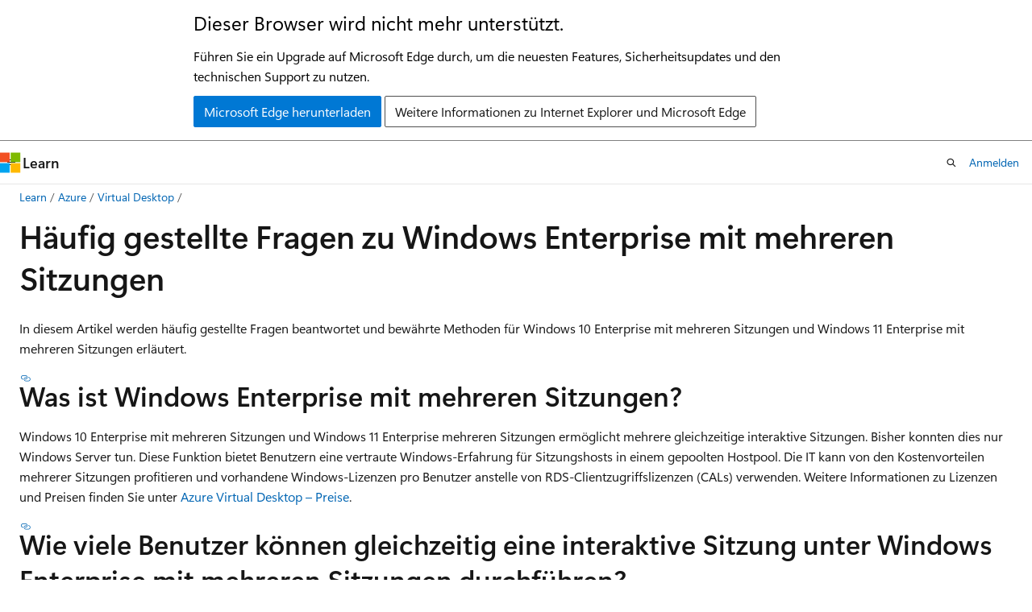

--- FILE ---
content_type: text/html
request_url: https://learn.microsoft.com/de-de/azure/virtual-desktop/windows-multisession-faq
body_size: 81684
content:
 <!DOCTYPE html>
		<html
			class="layout layout-holy-grail   show-table-of-contents faq show-breadcrumb default-focus"
			lang="de-de"
			dir="ltr"
			data-authenticated="false"
			data-auth-status-determined="false"
			data-target="docs"
			x-ms-format-detection="none"
		>
			
		<head>
			<title>Häufig gestellte Fragen zu Windows Enterprise mit mehreren Sitzungen – Azure | Microsoft Learn</title>
			<meta charset="utf-8" />
			<meta name="viewport" content="width=device-width, initial-scale=1.0" />
			<meta name="color-scheme" content="light dark" />

			<meta name="description" content="Häufig gestellte Fragen und bewährte Methoden für die Verwendung von Windows Enterprise mit mehreren Sitzungen für Azure Virtual Desktop." />
			<link rel="canonical" href="https://learn.microsoft.com/de-de/azure/virtual-desktop/windows-multisession-faq" /> 

			<!-- Non-customizable open graph and sharing-related metadata -->
			<meta name="twitter:card" content="summary_large_image" />
			<meta name="twitter:site" content="@MicrosoftLearn" />
			<meta property="og:type" content="website" />
			<meta property="og:image:alt" content="Microsoft Learn" />
			<meta property="og:image" content="https://learn.microsoft.com/en-us/media/open-graph-image.png" />
			<!-- Page specific open graph and sharing-related metadata -->
			<meta property="og:title" content="Häufig gestellte Fragen zu Windows Enterprise mit mehreren Sitzungen – Azure" />
			<meta property="og:url" content="https://learn.microsoft.com/de-de/azure/virtual-desktop/windows-multisession-faq" />
			<meta property="og:description" content="Häufig gestellte Fragen und bewährte Methoden für die Verwendung von Windows Enterprise mit mehreren Sitzungen für Azure Virtual Desktop." />
			<meta name="platform_id" content="ab6f4371-0eab-6c99-67a9-39e0703170cd" /> <meta name="scope" content="Azure" />
			<meta name="locale" content="de-de" />
			 <meta name="adobe-target" content="true" /> 
			<meta name="uhfHeaderId" content="azure" />

			<meta name="page_type" content="faq" />

			<!--page specific meta tags-->
			

			<!-- custom meta tags -->
			
		<meta name="schema" content="FAQ" />
	
		<meta name="summary" content="&lt;p&gt;In diesem Artikel werden häufig gestellte Fragen beantwortet und bewährte Methoden für Windows 10 Enterprise mit mehreren Sitzungen und Windows 11 Enterprise mit mehreren Sitzungen erläutert.&lt;/p&gt;
" />
	
		<meta name="ms.translationtype" content="MT" />
	
		<meta name="ms.contentlocale" content="de-de" />
	
		<meta name="loc_version" content="2025-06-20T16:15:27.0233063Z" />
	
		<meta name="loc_source_id" content="Github-902727827#live" />
	
		<meta name="loc_file_id" content="Github-902727827.live.Learn.azure-virtual-desktop.windows-multisession-faq.yml" />
	
		<meta name="author" content="ivaylo-w365" />
	
		<meta name="breadcrumb_path" content="/azure/virtual-desktop/breadcrumb/toc.json" />
	
		<meta name="depot_name" content="Learn.azure-virtual-desktop" />
	
		<meta name="document_id" content="91efd6c6-105d-aa55-b339-630b94941880" />
	
		<meta name="document_version_independent_id" content="91efd6c6-105d-aa55-b339-630b94941880" />
	
		<meta name="feedback_product_url" content="https://techcommunity.microsoft.com/t5/azure-virtual-desktop/idb-p/AzureVirtualDesktop" />
	
		<meta name="feedback_system" content="Standard" />
	
		<meta name="git_commit_id" content="e66f972dcf1825b0aaad3e2f10dfa6e0080d1bb0" />
	
		<meta name="gitcommit" content="https://github.com/MicrosoftDocs/windows-cloud-pr/blob/e66f972dcf1825b0aaad3e2f10dfa6e0080d1bb0/virtual-desktop/windows-multisession-faq.yml" />
	
		<meta name="manager" content="eliotgra" />
	
		<meta name="ms.author" content="ivivano" />
	
		<meta name="ms.custom" content="docs_inherited" />
	
		<meta name="ms.date" content="2025-03-25T00:00:00Z" />
	
		<meta name="ms.service" content="azure-virtual-desktop" />
	
		<meta name="ms.topic" content="faq" />
	
		<meta name="original_content_git_url" content="https://github.com/MicrosoftDocs/windows-cloud-pr/blob/live/virtual-desktop/windows-multisession-faq.yml" />
	
		<meta name="permissioned-type" content="public" />
	
		<meta name="recommendation_types" content="Training" />
	
		<meta name="recommendation_types" content="Certification" />
	
		<meta name="recommendations" content="true" />
	
		<meta name="site_name" content="Docs" />
	
		<meta name="updated_at" content="2025-10-03T06:00:00Z" />
	
		<meta name="toc_rel" content="toc.json" />
	
		<meta name="feedback_help_link_type" content="" />
	
		<meta name="feedback_help_link_url" content="" />
	
		<meta name="asset_id" content="windows-multisession-faq" />
	
		<meta name="item_type" content="Content" />
	
		<meta name="github_feedback_content_git_url" content="https://github.com/MicrosoftDocs/windows365/blob/main/virtual-desktop/windows-multisession-faq.yml" />
	 

			<!-- assets and js globals -->
			
			<link rel="stylesheet" href="/static/assets/0.4.03309.7437-48c6dbc9/styles/site-ltr.css" />
			
			<link rel="preconnect" href="//mscom.demdex.net" crossorigin />
						<link rel="dns-prefetch" href="//target.microsoft.com" />
						<link rel="dns-prefetch" href="//microsoftmscompoc.tt.omtrdc.net" />
						<link
							rel="preload"
							as="script"
							href="/static/third-party/adobe-target/at-js/2.9.0/at.js"
							integrity="sha384-l4AKhsU8cUWSht4SaJU5JWcHEWh1m4UTqL08s6b/hqBLAeIDxTNl+AMSxTLx6YMI"
							crossorigin="anonymous"
							id="adobe-target-script"
							type="application/javascript"
						/>
			<script src="https://wcpstatic.microsoft.com/mscc/lib/v2/wcp-consent.js"></script>
			<script src="https://js.monitor.azure.com/scripts/c/ms.jsll-4.min.js"></script>
			<script src="/_themes/docs.theme/master/de-de/_themes/global/deprecation.js"></script>

			<!-- msdocs global object -->
			<script id="msdocs-script">
		var msDocs = {
  "environment": {
    "accessLevel": "online",
    "azurePortalHostname": "portal.azure.com",
    "reviewFeatures": false,
    "supportLevel": "production",
    "systemContent": true,
    "siteName": "learn",
    "legacyHosting": false
  },
  "data": {
    "contentLocale": "de-de",
    "contentDir": "ltr",
    "userLocale": "de-de",
    "userDir": "ltr",
    "pageTemplate": "FAQ",
    "brand": "azure",
    "context": {},
    "standardFeedback": true,
    "showFeedbackReport": false,
    "feedbackHelpLinkType": "",
    "feedbackHelpLinkUrl": "",
    "feedbackSystem": "Standard",
    "feedbackGitHubRepo": "",
    "feedbackProductUrl": "https://techcommunity.microsoft.com/t5/azure-virtual-desktop/idb-p/AzureVirtualDesktop",
    "extendBreadcrumb": false,
    "isEditDisplayable": false,
    "isPrivateUnauthorized": false,
    "hideViewSource": false,
    "isPermissioned": false,
    "hasRecommendations": true,
    "contributors": [
      {
        "name": "ivaylo-w365",
        "url": "https://github.com/ivaylo-w365"
      },
      {
        "name": "ErikjeMS",
        "url": "https://github.com/ErikjeMS"
      },
      {
        "name": "dknappettmsft",
        "url": "https://github.com/dknappettmsft"
      },
      {
        "name": "TomHickling",
        "url": "https://github.com/TomHickling"
      },
      {
        "name": "sipastak",
        "url": "https://github.com/sipastak"
      },
      {
        "name": "ttorble",
        "url": "https://github.com/ttorble"
      },
      {
        "name": "warren-msft",
        "url": "https://github.com/warren-msft"
      },
      {
        "name": "TimShererWithAquent",
        "url": "https://github.com/TimShererWithAquent"
      },
      {
        "name": "Heidilohr",
        "url": "https://github.com/Heidilohr"
      },
      {
        "name": "alexbuckgit",
        "url": "https://github.com/alexbuckgit"
      },
      {
        "name": "v-regandowner",
        "url": "https://github.com/v-regandowner"
      }
    ]
  },
  "functions": {}
};;
	</script>

			<!-- base scripts, msdocs global should be before this -->
			<script src="/static/assets/0.4.03309.7437-48c6dbc9/scripts/de-de/index-docs.js"></script>
			

			<!-- json-ld -->
			
		</head>
	
			<body
				id="body"
				data-bi-name="body"
				class="layout-body "
				lang="de-de"
				dir="ltr"
			>
				<header class="layout-body-header">
		<div class="header-holder has-default-focus">
			
		<a
			href="#main"
			
			style="z-index: 1070"
			class="outline-color-text visually-hidden-until-focused position-fixed inner-focus focus-visible top-0 left-0 right-0 padding-xs text-align-center background-color-body"
			
		>
			Zu Hauptinhalt wechseln
		</a>
	
		<a
			href="#"
			data-skip-to-ask-learn
			style="z-index: 1070"
			class="outline-color-text visually-hidden-until-focused position-fixed inner-focus focus-visible top-0 left-0 right-0 padding-xs text-align-center background-color-body"
			hidden
		>
			Zur Ask Learn-Chaterfahrung wechseln
		</a>
	

			<div hidden id="cookie-consent-holder" data-test-id="cookie-consent-container"></div>
			<!-- Unsupported browser warning -->
			<div
				id="unsupported-browser"
				style="background-color: white; color: black; padding: 16px; border-bottom: 1px solid grey;"
				hidden
			>
				<div style="max-width: 800px; margin: 0 auto;">
					<p style="font-size: 24px">Dieser Browser wird nicht mehr unterstützt.</p>
					<p style="font-size: 16px; margin-top: 16px;">
						Führen Sie ein Upgrade auf Microsoft Edge durch, um die neuesten Features, Sicherheitsupdates und den technischen Support zu nutzen.
					</p>
					<div style="margin-top: 12px;">
						<a
							href="https://go.microsoft.com/fwlink/p/?LinkID=2092881 "
							style="background-color: #0078d4; border: 1px solid #0078d4; color: white; padding: 6px 12px; border-radius: 2px; display: inline-block;"
						>
							Microsoft Edge herunterladen
						</a>
						<a
							href="https://learn.microsoft.com/en-us/lifecycle/faq/internet-explorer-microsoft-edge"
							style="background-color: white; padding: 6px 12px; border: 1px solid #505050; color: #171717; border-radius: 2px; display: inline-block;"
						>
							Weitere Informationen zu Internet Explorer und Microsoft Edge
						</a>
					</div>
				</div>
			</div>
			<!-- site header -->
			<header
				id="ms--site-header"
				data-test-id="site-header-wrapper"
				role="banner"
				itemscope="itemscope"
				itemtype="http://schema.org/Organization"
			>
				<div
					id="ms--mobile-nav"
					class="site-header display-none-tablet padding-inline-none gap-none"
					data-bi-name="mobile-header"
					data-test-id="mobile-header"
				></div>
				<div
					id="ms--primary-nav"
					class="site-header display-none display-flex-tablet"
					data-bi-name="L1-header"
					data-test-id="primary-header"
				></div>
				<div
					id="ms--secondary-nav"
					class="site-header display-none display-flex-tablet"
					data-bi-name="L2-header"
					data-test-id="secondary-header"
					
				></div>
			</header>
			
		<!-- banner -->
		<div data-banner>
			<div id="disclaimer-holder"></div>
			
		</div>
		<!-- banner end -->
	
		</div>
	</header>
				 <section
					id="layout-body-menu"
					class="layout-body-menu display-flex"
					data-bi-name="menu"
			  >
					
		<div
			id="left-container"
			class="left-container display-none display-block-tablet padding-inline-sm padding-bottom-sm width-full"
			data-toc-container="true"
		>
			<!-- Regular TOC content (default) -->
			<div id="ms--toc-content" class="height-full">
				<nav
					id="affixed-left-container"
					class="margin-top-sm-tablet position-sticky display-flex flex-direction-column"
					aria-label="Primär"
					data-bi-name="left-toc"
					role="navigation"
				></nav>
			</div>
			<!-- Collapsible TOC content (hidden by default) -->
			<div id="ms--toc-content-collapsible" class="height-full" hidden>
				<nav
					id="affixed-left-container"
					class="margin-top-sm-tablet position-sticky display-flex flex-direction-column"
					aria-label="Primär"
					data-bi-name="left-toc"
					role="navigation"
				>
					<div
						id="ms--collapsible-toc-header"
						class="display-flex justify-content-flex-end margin-bottom-xxs"
					>
						<button
							type="button"
							class="button button-clear inner-focus"
							data-collapsible-toc-toggle
							aria-expanded="true"
							aria-controls="ms--collapsible-toc-content"
							aria-label="Inhaltsverzeichnis"
						>
							<span class="icon font-size-h4" aria-hidden="true">
								<span class="docon docon-panel-left-contract"></span>
							</span>
						</button>
					</div>
				</nav>
			</div>
		</div>
	
			  </section>

				<main
					id="main"
					role="main"
					class="layout-body-main "
					data-bi-name="content"
					lang="de-de"
					dir="ltr"
				>
					
			<div
		id="ms--content-header"
		class="content-header default-focus border-bottom-none"
		data-bi-name="content-header"
	>
		<div class="content-header-controls margin-xxs margin-inline-sm-tablet">
			<button
				type="button"
				class="contents-button button button-sm margin-right-xxs"
				data-bi-name="contents-expand"
				aria-haspopup="true"
				data-contents-button
			>
				<span class="icon" aria-hidden="true"><span class="docon docon-menu"></span></span>
				<span class="contents-expand-title"> Inhaltsverzeichnis </span>
			</button>
			<button
				type="button"
				class="ap-collapse-behavior ap-expanded button button-sm"
				data-bi-name="ap-collapse"
				aria-controls="action-panel"
			>
				<span class="icon" aria-hidden="true"><span class="docon docon-exit-mode"></span></span>
				<span>Editormodus beenden</span>
			</button>
		</div>
	</div>
			<div data-main-column class="padding-sm padding-top-none padding-top-sm-tablet">
				<div>
					
		<div id="article-header" class="background-color-body margin-bottom-xs display-none-print">
			<div class="display-flex align-items-center justify-content-space-between">
				
		<details
			id="article-header-breadcrumbs-overflow-popover"
			class="popover"
			data-for="article-header-breadcrumbs"
		>
			<summary
				class="button button-clear button-primary button-sm inner-focus"
				aria-label="Alle Breadcrumbs"
			>
				<span class="icon">
					<span class="docon docon-more"></span>
				</span>
			</summary>
			<div id="article-header-breadcrumbs-overflow" class="popover-content padding-none"></div>
		</details>

		<bread-crumbs
			id="article-header-breadcrumbs"
			role="group"
			aria-label="Breadcrumbs"
			data-test-id="article-header-breadcrumbs"
			class="overflow-hidden flex-grow-1 margin-right-sm margin-right-md-tablet margin-right-lg-desktop margin-left-negative-xxs padding-left-xxs"
		></bread-crumbs>
	 
		<div
			id="article-header-page-actions"
			class="opacity-none margin-left-auto display-flex flex-wrap-no-wrap align-items-stretch"
		>
			
		<button
			class="button button-sm border-none inner-focus display-none-tablet flex-shrink-0 "
			data-bi-name="ask-learn-assistant-entry"
			data-test-id="ask-learn-assistant-modal-entry-mobile"
			data-ask-learn-modal-entry
			
			type="button"
			style="min-width: max-content;"
			aria-expanded="false"
			aria-label="Learn fragen"
			hidden
		>
			<span class="icon font-size-lg" aria-hidden="true">
				<span class="docon docon-chat-sparkle-fill gradient-ask-learn-logo"></span>
			</span>
		</button>
		<button
			class="button button-sm display-none display-inline-flex-tablet display-none-desktop flex-shrink-0 margin-right-xxs border-color-ask-learn "
			data-bi-name="ask-learn-assistant-entry"
			
			data-test-id="ask-learn-assistant-modal-entry-tablet"
			data-ask-learn-modal-entry
			type="button"
			style="min-width: max-content;"
			aria-expanded="false"
			hidden
		>
			<span class="icon font-size-lg" aria-hidden="true">
				<span class="docon docon-chat-sparkle-fill gradient-ask-learn-logo"></span>
			</span>
			<span>Learn fragen</span>
		</button>
		<button
			class="button button-sm display-none flex-shrink-0 display-inline-flex-desktop margin-right-xxs border-color-ask-learn "
			data-bi-name="ask-learn-assistant-entry"
			
			data-test-id="ask-learn-assistant-flyout-entry"
			data-ask-learn-flyout-entry
			data-flyout-button="toggle"
			type="button"
			style="min-width: max-content;"
			aria-expanded="false"
			aria-controls="ask-learn-flyout"
			hidden
		>
			<span class="icon font-size-lg" aria-hidden="true">
				<span class="docon docon-chat-sparkle-fill gradient-ask-learn-logo"></span>
			</span>
			<span>Learn fragen</span>
		</button>
	 
		<button
			type="button"
			id="ms--focus-mode-button"
			data-focus-mode
			data-bi-name="focus-mode-entry"
			class="button button-sm flex-shrink-0 margin-right-xxs display-none display-inline-flex-desktop"
		>
			<span class="icon font-size-lg" aria-hidden="true">
				<span class="docon docon-glasses"></span>
			</span>
			<span>Fokusmodus</span>
		</button>
	 

			<details class="popover popover-right" id="article-header-page-actions-overflow">
				<summary
					class="justify-content-flex-start button button-clear button-sm button-primary inner-focus"
					aria-label="Weitere Aktionen"
					title="Weitere Aktionen"
				>
					<span class="icon" aria-hidden="true">
						<span class="docon docon-more-vertical"></span>
					</span>
				</summary>
				<div class="popover-content">
					
		<button
			data-page-action-item="overflow-mobile"
			type="button"
			class="button-block button-sm inner-focus button button-clear display-none-tablet justify-content-flex-start text-align-left"
			data-bi-name="contents-expand"
			data-contents-button
			data-popover-close
		>
			<span class="icon">
				<span class="docon docon-editor-list-bullet" aria-hidden="true"></span>
			</span>
			<span class="contents-expand-title">Inhaltsverzeichnis</span>
		</button>
	 
		<a
			id="lang-link-overflow"
			class="button-sm inner-focus button button-clear button-block justify-content-flex-start text-align-left"
			data-bi-name="language-toggle"
			data-page-action-item="overflow-all"
			data-check-hidden="true"
			data-read-in-link
			href="#"
			hidden
		>
			<span class="icon" aria-hidden="true" data-read-in-link-icon>
				<span class="docon docon-locale-globe"></span>
			</span>
			<span data-read-in-link-text>Auf Englisch lesen</span>
		</a>
	 
		<button
			type="button"
			class="collection button button-clear button-sm button-block justify-content-flex-start text-align-left inner-focus"
			data-list-type="collection"
			data-bi-name="collection"
			data-page-action-item="overflow-all"
			data-check-hidden="true"
			data-popover-close
		>
			<span class="icon" aria-hidden="true">
				<span class="docon docon-circle-addition"></span>
			</span>
			<span class="collection-status">Hinzufügen</span>
		</button>
	
					
		<button
			type="button"
			class="collection button button-block button-clear button-sm justify-content-flex-start text-align-left inner-focus"
			data-list-type="plan"
			data-bi-name="plan"
			data-page-action-item="overflow-all"
			data-check-hidden="true"
			data-popover-close
			hidden
		>
			<span class="icon" aria-hidden="true">
				<span class="docon docon-circle-addition"></span>
			</span>
			<span class="plan-status">Zu Plan hinzufügen</span>
		</button>
	  
					
		<hr class="margin-block-xxs" />
		<h4 class="font-size-sm padding-left-xxs">Freigeben über</h4>
		
					<a
						class="button button-clear button-sm inner-focus button-block justify-content-flex-start text-align-left text-decoration-none share-facebook"
						data-bi-name="facebook"
						data-page-action-item="overflow-all"
						href="#"
					>
						<span class="icon color-primary" aria-hidden="true">
							<span class="docon docon-facebook-share"></span>
						</span>
						<span>Facebook</span>
					</a>

					<a
						href="#"
						class="button button-clear button-sm inner-focus button-block justify-content-flex-start text-align-left text-decoration-none share-twitter"
						data-bi-name="twitter"
						data-page-action-item="overflow-all"
					>
						<span class="icon color-text" aria-hidden="true">
							<span class="docon docon-xlogo-share"></span>
						</span>
						<span>x.com</span>
					</a>

					<a
						href="#"
						class="button button-clear button-sm inner-focus button-block justify-content-flex-start text-align-left text-decoration-none share-linkedin"
						data-bi-name="linkedin"
						data-page-action-item="overflow-all"
					>
						<span class="icon color-primary" aria-hidden="true">
							<span class="docon docon-linked-in-logo"></span>
						</span>
						<span>LinkedIn</span>
					</a>
					<a
						href="#"
						class="button button-clear button-sm inner-focus button-block justify-content-flex-start text-align-left text-decoration-none share-email"
						data-bi-name="email"
						data-page-action-item="overflow-all"
					>
						<span class="icon color-primary" aria-hidden="true">
							<span class="docon docon-mail-message"></span>
						</span>
						<span>E-Mail</span>
					</a>
			  
	 
		<hr class="margin-block-xxs" />
		<button
			class="button button-block button-clear button-sm justify-content-flex-start text-align-left inner-focus"
			type="button"
			data-bi-name="print"
			data-page-action-item="overflow-all"
			data-popover-close
			data-print-page
			data-check-hidden="true"
		>
			<span class="icon color-primary" aria-hidden="true">
				<span class="docon docon-print"></span>
			</span>
			<span>Drucken</span>
		</button>
	
				</div>
			</details>
		</div>
	
			</div>
		</div>
	  
		<!-- privateUnauthorizedTemplate is hidden by default -->
		<div unauthorized-private-section data-bi-name="permission-content-unauthorized-private" hidden>
			<hr class="hr margin-top-xs margin-bottom-sm" />
			<div class="notification notification-info">
				<div class="notification-content">
					<p class="margin-top-none notification-title">
						<span class="icon">
							<span class="docon docon-exclamation-circle-solid" aria-hidden="true"></span>
						</span>
						<span>Hinweis</span>
					</p>
					<p class="margin-top-none authentication-determined not-authenticated">
						Für den Zugriff auf diese Seite ist eine Autorisierung erforderlich. Sie können versuchen, <a class="docs-sign-in" href="#" data-bi-name="permission-content-sign-in">sich anzumelden</a> oder das <a  class="docs-change-directory" data-bi-name="permisson-content-change-directory">Verzeichnis zu wechseln</a>.
					</p>
					<p class="margin-top-none authentication-determined authenticated">
						Für den Zugriff auf diese Seite ist eine Autorisierung erforderlich. Sie können versuchen, das <a class="docs-change-directory" data-bi-name="permisson-content-change-directory">Verzeichnis zu wechseln</a>.
					</p>
				</div>
			</div>
		</div>
	
					<div class="content"><h1>Häufig gestellte Fragen zu Windows Enterprise mit mehreren Sitzungen</h1></div>
					
		<div
			id="article-metadata"
			data-bi-name="article-metadata"
			data-test-id="article-metadata"
			class="page-metadata-container display-flex gap-xxs justify-content-space-between align-items-center flex-wrap-wrap"
		>
			 
				<div
					id="user-feedback"
					class="margin-block-xxs display-none display-none-print"
					hidden
					data-hide-on-archived
				>
					
		<button
			id="user-feedback-button"
			data-test-id="conceptual-feedback-button"
			class="button button-sm button-clear button-primary display-none"
			type="button"
			data-bi-name="user-feedback-button"
			data-user-feedback-button
			hidden
		>
			<span class="icon" aria-hidden="true">
				<span class="docon docon-like"></span>
			</span>
			<span>Feedback</span>
		</button>
	
				</div>
		  
		</div>
	 
		<div data-id="ai-summary" hidden>
			<div id="ms--ai-summary-cta" class="margin-top-xs display-flex align-items-center">
				<span class="icon" aria-hidden="true">
					<span class="docon docon-sparkle-fill gradient-text-vivid"></span>
				</span>
				<button
					id="ms--ai-summary"
					type="button"
					class="tag tag-sm tag-suggestion margin-left-xxs"
					data-test-id="ai-summary-cta"
					data-bi-name="ai-summary-cta"
					data-an="ai-summary"
				>
					<span class="ai-summary-cta-text">
						Diesen Artikel für mich zusammenfassen
					</span>
				</button>
			</div>
			<!-- Slot where the client will render the summary card after the user clicks the CTA -->
			<div id="ms--ai-summary-header" class="margin-top-xs"></div>
		</div>
	 
		<nav
			id="center-doc-outline"
			class="doc-outline is-hidden-desktop display-none-print margin-bottom-sm"
			data-bi-name="intopic toc"
			aria-label="In diesem Artikel"
		>
			<h2 id="ms--in-this-article" class="title is-6 margin-block-xs">
				In diesem Artikel
			</h2>
		</nav>
	
					<div class="content"><article id="faq" class="has-body-background is-full-height">
	<div class="content margin-top-xs">
		<p>In diesem Artikel werden häufig gestellte Fragen beantwortet und bewährte Methoden für Windows 10 Enterprise mit mehreren Sitzungen und Windows 11 Enterprise mit mehreren Sitzungen erläutert.</p>

	</div>

	<section id="faq-content-container" class="anchor-headings">
		
			<h2 id="was-ist-windows-enterprise-mit-mehreren-sitzungen" class="title is-2 margin-top-sm margin-bottom-xs">Was ist Windows Enterprise mit mehreren Sitzungen?</h2>
			
			<div class="content"><p>Windows 10 Enterprise mit mehreren Sitzungen und Windows 11 Enterprise mehreren Sitzungen ermöglicht mehrere gleichzeitige interaktive Sitzungen. Bisher konnten dies nur Windows Server tun. Diese Funktion bietet Benutzern eine vertraute Windows-Erfahrung für Sitzungshosts in einem gepoolten Hostpool. Die IT kann von den Kostenvorteilen mehrerer Sitzungen profitieren und vorhandene Windows-Lizenzen pro Benutzer anstelle von RDS-Clientzugriffslizenzen (CALs) verwenden. Weitere Informationen zu Lizenzen und Preisen finden Sie unter <a href="https://azure.microsoft.com/pricing/details/virtual-desktop/" data-linktype="external">Azure Virtual Desktop – Preise</a>.</p>
</div>
			<h2 id="wie-viele-benutzer-k-nnen-gleichzeitig-eine-interaktive-sitzung-unter-windows-enterprise-mit-mehreren-sitzungen-durchf-hren" class="title is-2 margin-top-sm margin-bottom-xs">Wie viele Benutzer können gleichzeitig eine interaktive Sitzung unter Windows Enterprise mit mehreren Sitzungen durchführen?</h2>
			
			<div class="content"><p>Wie viele interaktive Sitzungen gleichzeitig aktiv sein können, hängt von den Hardwareressourcen Ihres Systems (vCPU, Arbeitsspeicher, Datenträger und vGPU) ab, wie Ihre Benutzer ihre Apps verwenden, während sie bei einer Sitzung angemeldet sind und wie hoch die Workload Ihres Systems ist. Es wird empfohlen, die Leistung Ihres Systems zu überprüfen, um zu verstehen, wie viele Benutzer Sie unter Windows Enterprise mit mehreren Sitzungen haben können. Weitere Informationen finden Sie unter <a href="https://azure.microsoft.com/pricing/details/virtual-desktop/" data-linktype="external">Azure Virtual Desktop – Preise</a>.</p>
</div>
			<h2 id="warum-meldet-meine-anwendung-windows-enterprise-mit-mehreren-sitzungen-als-serverbetriebssystem" class="title is-2 margin-top-sm margin-bottom-xs">Warum meldet meine Anwendung Windows Enterprise mit mehreren Sitzungen als Serverbetriebssystem?</h2>
			
			<div class="content"><p>Windows Enterprise(mehrere Sitzungen) ist eine virtuelle Edition von Windows Enterprise. Einer der Unterschiede besteht darin, dass dieses Betriebssystem meldet, dass der <a href="/de-de/windows/win32/cimwin32prov/win32-operatingsystem" data-linktype="absolute-path">ProductType</a> den Wert 3 aufweist, also den gleichen Wert wie Windows Server. Diese Eigenschaft sorgt dafür, dass das Betriebssystem mit vorhandenen RDSH-Verwaltungstools, RDSH-Anwendungen für mehrere Sitzungen und hauptsächlich Low-Level-Systemleistungsoptimierungen für RDSH-Umgebungen kompatibel ist. Einige Anwendungsinstallationsprogramme können die Installation unter Windows mit mehreren Sitzungen blockieren, je nachdem, ob sie erkennen, dass productType auf Client festgelegt ist. Wenn Ihre App nicht installiert werden kann, wenden Sie sich an den Anbieter Ihrer Anwendung, um eine aktualisierte Version zu erhalten.</p>
</div>
			<h2 id="kann-ich-windows-enterprise-mit-mehreren-sitzungen-au-erhalb-des-azure-virtual-desktop-diensts-ausf-hren" class="title is-2 margin-top-sm margin-bottom-xs">Kann ich Windows Enterprise mit mehreren Sitzungen außerhalb des Azure Virtual Desktop-Diensts ausführen?</h2>
			
			<div class="content"><p>Kunden dürfen Windows Enterprise nicht mit mehreren Sitzungen in Produktionsumgebungen außerhalb des Azure Virtual Desktop-Diensts ausführen. Nur Microsoft oder die von Azure Virtual Desktop genehmigten Anbieter, Citrix und Omnissa, können Zugriff auf den Azure Virtual Desktop-Dienst bereitstellen. Die Ausführung von Windows mit mehreren Sitzungen außerhalb des Azure Virtual Desktop-Diensts zu Produktionszwecken ist gegen den Lizenzvertrag zu verwehren. Windows mit mehreren Sitzungen wird auch nicht für lokale Schlüsselverwaltungsdienste (Key Management Services, KMS) aktiviert.</p>
</div>
			<h2 id="kann-ich-ein-upgrade-eines-virtuellen-windows-computers-auf-windows-enterprise-mit-mehreren-sitzungen-durchf-hren" class="title is-2 margin-top-sm margin-bottom-xs">Kann ich ein Upgrade eines virtuellen Windows-Computers auf Windows Enterprise mit mehreren Sitzungen durchführen?</h2>
			
			<div class="content"><p>Nein Es ist derzeit nicht möglich, ein Upgrade eines vorhandenen virtuellen Computers (VM), auf dem Windows Professional oder Enterprise ausgeführt wird, auf Windows Enterprise mit mehreren Sitzungen zu aktualisieren. Wenn Sie eine Windows Enterprise-VM mit mehreren Sitzungen bereitstellen und dann den Product Key auf eine andere Edition aktualisieren, können Sie den virtuellen Computer nicht wieder zu Windows Enterprise mit mehreren Sitzungen wechseln und müssen den virtuellen Computer erneut bereitstellen. Das Ändern Ihrer Azure Virtual Desktop-VM-SKU in eine andere Edition wird nicht unterstützt.</p>
</div>
			<h2 id="unterst-tzt-windows-enterprise--mehrere-sitzungen--remotedesktop-ip-virtualisierung" class="title is-2 margin-top-sm margin-bottom-xs">Unterstützt Windows Enterprise (mehrere Sitzungen) Remotedesktop-IP-Virtualisierung?</h2>
			
			<div class="content"><p>Nein Von Azure Virtual Desktop <a href="prerequisites#operating-systems-and-licenses" data-linktype="relative-path">unterstützte Betriebssystemimages für virtuelle Computer</a> unterstützen keine Remotedesktop-IP-Virtualisierung.</p>
</div>
			<h2 id="gewusst-wie-das-windows-enterprise-image-mit-mehreren-sitzungen-f-r-meine-organization-anpassen" class="title is-2 margin-top-sm margin-bottom-xs">Gewusst wie das Windows Enterprise-Image mit mehreren Sitzungen für meine organization anpassen?</h2>
			
			<div class="content"><p>Es wird empfohlen, <a href="custom-image-templates" data-linktype="relative-path">benutzerdefinierte Imagevorlagen</a> zu verwenden. Alternativ können Sie einen virtuellen Computer in Azure mit Windows Enterprise mit mehreren Sitzungen starten und anpassen, indem Sie branchenspezifische Anwendungen installieren, sysprep/generalize installieren und dann ein Image mithilfe der Azure-Portal erstellen.</p>
<p>Erstellen Sie zunächst einen virtuellen Computer in Azure mit Windows Enterprise mit mehreren Sitzungen. Anstatt den virtuellen Computer in Azure zu starten, können Sie die VHD direkt herunterladen. Anschließend können Sie die heruntergeladene VHD verwenden, um eine neue VM auf einem Windows-PC mit aktiviertem Hyper-V zu erstellen. Stellen Sie sicher, dass Sie dieselbe VM-Generation für den neuen virtuellen Computer wie die VHD verwenden.</p>
<p>Passen Sie das Image an Ihre Anforderungen an, indem Sie Branchenanwendungen installieren und sysprep für das Image verwenden. Wenn Sie mit der Anpassung fertig sind, laden Sie das Image mit der darin enthaltenen VHD in Azure hoch. Rufen Sie anschließend Azure Virtual Desktop aus dem Azure Marketplace ab, und verwenden Sie es, um einen neuen Hostpool mit dem angepassten Image bereitzustellen.</p>
</div>
			<h2 id="gewusst-wie-nach-der-bereitstellung-windows-enterprise-mit-mehreren-sitzungen-verwalten" class="title is-2 margin-top-sm margin-bottom-xs">Gewusst wie nach der Bereitstellung windows Enterprise mit mehreren Sitzungen verwalten?</h2>
			
			<div class="content"><p>Sie können ein beliebiges unterstütztes Konfigurationstool verwenden. Wir empfehlen jedoch Configuration Manager Version 1906, da es Windows Enterprise mit mehreren Sitzungen oder <a href="management" data-linktype="relative-path">Microsoft Intune</a> für Microsoft Entra oder Microsoft Entra hybrid eingebundenen Sitzungshosts unterstützt.</p>
</div>
			<h2 id="kann-windows-enterprise-mit-mehreren-sitzungen-microsoft-entra-eingebunden-werden" class="title is-2 margin-top-sm margin-bottom-xs">Kann Windows Enterprise mit mehreren Sitzungen Microsoft Entra eingebunden werden?</h2>
			
			<div class="content"><p>Windows Enterprise mit mehreren Sitzungen kann Microsoft Entra eingebunden werden. Führen Sie zunächst die Schritte unter <a href="deploy-azure-ad-joined-vm" data-linktype="relative-path">Bereitstellen von Microsoft Entra verknüpften virtuellen Computern aus</a>. Kunden dürfen Windows Enterprise nicht mit mehreren Sitzungen in Produktionsumgebungen außerhalb des Azure Virtual Desktop-Diensts ausführen. Weitere Informationen finden Sie unter <a href="#can-i-run-windows-enterprise-multi-session-outside-of-the-azure-virtual-desktop-service" data-linktype="self-bookmark">Kann ich Windows Enterprise mit mehreren Sitzungen außerhalb des Azure Virtual Desktop-Diensts ausführen</a>.</p>
</div>
			<h2 id="wo-finde-ich-das-windows-enterprise-image-mit-mehreren-sitzungen--und-was-enth-lt-es" class="title is-2 margin-top-sm margin-bottom-xs">Wo finde ich das Windows Enterprise-Image mit mehreren Sitzungen, und was enthält es?</h2>
			
			<div class="content"><p>Windows Enterprise multi-session kann bequem in der Azure Virtual Desktop-Verwaltungsoberfläche ausgewählt werden, während Sie Ihre Umgebung verwalten. Bei Bedarf können Sie zu <a href="https://azuremarketplace.microsoft.com/" data-linktype="external"><strong>Azure Marketplace</strong></a> navigieren, nach dem Windows 10 oder Windows 11 Angebot suchen und <strong>Den Windows Enterprise-Plan für mehrere Sitzungen</strong> auswählen. Suchen Sie nach einem image, das in Microsoft 365 Apps for Enterprise integriert ist, mit Schlüsselwort (keyword) <strong>multi-session</strong>, um zu diesem Angebot zu gelangen. Die Marketplace-Images werden monatlich nach dem Veröffentlichungszeitplan des Sicherheitspatches von Windows Servicing &amp; Delivery aktualisiert. Die Images mit vorinstallierten Microsoft 365-Apps werden mitte der 3. Woche des Monats im Marketplace verfügbar gemacht:</p>
<ul>
<li>
              <a href="https://support.microsoft.com/en-us/topic/windows-10-and-windows-11-release-on-azure-marketplace-update-history-da826e21-45ae-f6b9-de71-5f0ee2ec1563" data-linktype="external">Windows 10 und 11 Updates</a></li>
<li>
              <a href="https://learn.microsoft.com/en-us/officeupdates/microsoft365-apps-security-updates" data-linktype="external">Microsoft 365 Apps-Sicherheitsupdates</a> und <a href="https://learn.microsoft.com/en-us/officeupdates/monthly-enterprise-channel" data-linktype="external">Featureupdates</a>
<ul>
<li>Windows 365 Katalogimages enthalten die neueste Version des monatlichen Enterprise-Kanals mit den neuesten Sicherheitsupdates.</li>
</ul>
</li>
<li>
              <a href="https://support.microsoft.com/en-us/office/what-s-new-in-microsoft-teams-d7092a6d-c896-424c-b362-a472d5f105de" data-linktype="external">Microsoft Teams-Updates</a></li>
</ul>
<p>Darüber hinaus ist FSLogix auf allen verfügbaren Windows Enterprise-Images mit mehreren Sitzungen vorinstalliert. Informationen zum Konfigurieren von FSLogix finden Sie unter <a href="https://learn.microsoft.com/fslogix/concepts-configuration-options" data-linktype="external">Konfigurationsoptionen – FSLogix | Microsoft Learn</a>.</p>
<div class="IMPORTANT">
<p>Wichtig</p>
<p>Alle benannten Anwendungen, die vorinstalliert sind, sind die neueste Version, die am 2. Dienstag dieses Monats verfügbar ist. Alle App-Updates nach diesem Tag können nur bei der Imageaktualisierung im kommenden Monat berücksichtigt werden.</p>
</div>
</div>
			<h2 id="welche-windows-enterprise-versionen-mit-mehreren-sitzungen-werden-unterst-tzt" class="title is-2 margin-top-sm margin-bottom-xs">Welche Windows Enterprise-Versionen mit mehreren Sitzungen werden unterstützt?</h2>
			
			<div class="content"><p>Windows Enterprise-Versionen mit mehreren Sitzungen folgen derselben Supportlebenszyklusrichtlinie wie Windows Enterprise. Weitere Informationen finden Sie unter <a href="prerequisites#operating-systems-and-licenses" data-linktype="relative-path">Betriebssysteme und Lizenzen</a>.</p>
</div>
			<h2 id="welche-profilverwaltungsl-sung-sollte-ich-f-r-windows-enterprise-mit-mehreren-sitzungen-verwenden" class="title is-2 margin-top-sm margin-bottom-xs">Welche Profilverwaltungslösung sollte ich für Windows Enterprise mit mehreren Sitzungen verwenden?</h2>
			
			<div class="content"><p>Es wird empfohlen, FSLogix-Profilcontainer zu verwenden, wenn Sie Windows Enterprise in nicht persistenten Umgebungen oder anderen Szenarien konfigurieren, die ein zentral gespeichertes Profil benötigen. FSLogix stellt sicher, dass das Benutzerprofil für jede Benutzersitzung verfügbar und auf dem neuesten Stand ist. Es wird auch empfohlen, ihren FSLogix-Profilcontainer zu verwenden, um ein Benutzerprofil in einer beliebigen SMB-Freigabe mit den entsprechenden Berechtigungen zu speichern. Sie können jedoch bei Bedarf Benutzerprofile in Azure Page Blob Storage speichern. Azure Virtual Desktop-Benutzer können FSLogix ohne zusätzliche Kosten verwenden.  FSLogix ist auf allen Windows Enterprise-Images mit mehreren Sitzungen vorinstalliert, aber der IT-Administrator ist weiterhin für die Konfiguration des FSLogix-Profilcontainers verantwortlich.</p>
<p>Weitere Informationen zum Konfigurieren eines FSLogix-Profilcontainers finden Sie unter <a href="create-host-pools-user-profile#configure-the-fslogix-profile-container" data-linktype="relative-path">Konfigurieren des FSLogix-Profilcontainers</a>.</p>
</div>
			<h2 id="welche-lizenz-ben-tige-ich-f-r-den-zugriff-auf-windows-enterprise-mit-mehreren-sitzungen" class="title is-2 margin-top-sm margin-bottom-xs">Welche Lizenz benötige ich für den Zugriff auf Windows Enterprise mit mehreren Sitzungen?</h2>
			
			<div class="content"><p>Eine vollständige Liste der anwendbaren Lizenzen finden Sie unter <a href="https://azure.microsoft.com/pricing/details/virtual-desktop/" data-linktype="external">Azure Virtual Desktop – Preise</a>.</p>
</div>
			<h2 id="warum-werden-meine-apps-nach-der-abmeldung-nicht-mehr-angezeigt" class="title is-2 margin-top-sm margin-bottom-xs">Warum werden meine Apps nach der Abmeldung nicht mehr angezeigt?</h2>
			
			<div class="content"><p>Dies liegt daran, dass Sie Windows Enterprise mit mehreren Sitzungen mit einer Profilverwaltungslösung wie FSLogix verwenden. Ihr Administrator oder Ihre Profillösung hat Ihr System so konfiguriert, dass Benutzerprofile gelöscht werden, wenn sich Benutzer abmelden. Diese Konfiguration bedeutet, dass, wenn Ihr System Ihr Benutzerprofil nach der Abmeldung löscht, auch alle Apps entfernt, die Sie während der Sitzung installiert haben. Wenn Sie die installierten Apps beibehalten möchten, müssen Sie Ihren Administrator bitten, diese Apps für alle Benutzer in Ihrer Azure Virtual Desktop-Umgebung bereitzustellen.</p>
</div>
			<h2 id="gewusst-wie-sicherstellen--dass-apps-nicht-ausgeblendet-werden--wenn-sich-benutzer-abmelden" class="title is-2 margin-top-sm margin-bottom-xs">Gewusst wie sicherstellen, dass Apps nicht ausgeblendet werden, wenn sich Benutzer abmelden?</h2>
			
			<div class="content"><p>Die meisten virtualisierten Umgebungen sind standardmäßig so konfiguriert, dass Benutzer keine zusätzlichen Apps in ihren Profilen installieren können. Wenn Sie sicherstellen möchten, dass eine App nicht verschwindet, wenn sich Ihr Benutzer von Azure Virtual Desktop abmeldet, müssen Sie diese App für alle Benutzerprofile in Ihrer Umgebung bereitstellen. Weitere Informationen zum Bereitstellen von Apps finden Sie in den folgenden Ressourcen:</p>
<ul>
<li>
              <a href="publish-apps" data-linktype="relative-path">Veröffentlichen integrierter Apps in Azure Virtual Desktop</a></li>
<li>
              <a href="/de-de/windows-hardware/manufacture/desktop/dism-app-package--appx-or-appxbundle--servicing-command-line-options" data-linktype="absolute-path">Befehlszeilenoptionen für die DISM-App-Paketwartung</a></li>
<li>
              <a href="/de-de/powershell/module/dism/add-appxprovisionedpackage" data-linktype="absolute-path">Add-AppxProvisionedPackage</a></li>
</ul>
</div>
			<h2 id="gewusst-wie-sicherstellen--dass-benutzer-keine-apps-aus-dem-microsoft-store-herunterladen-und-installieren" class="title is-2 margin-top-sm margin-bottom-xs">Gewusst wie sicherstellen, dass Benutzer keine Apps aus dem Microsoft Store herunterladen und installieren?</h2>
			
			<div class="content"><p>Sie können die Microsoft Store-App deaktivieren, um sicherzustellen, dass Benutzer keine zusätzlichen Apps herunterladen, die über die Apps hinausgehen, die Sie bereits für sie bereitgestellt haben.</p>
<p>So deaktivieren Sie die Store-App:</p>
<ol>
<li>Erstellen und bearbeiten Sie ein neues Gruppenrichtlinie Object.</li>
<li>Wählen Sie <strong>Computerkonfigurationsrichtlinien</strong>&gt;<strong></strong>&gt;<strong>Administrative Vorlagen</strong>&gt;<strong>Windows-Komponentenspeicher</strong>&gt; aus.<strong></strong></li>
<li>Öffnen Sie die Einstellung <strong>Store-Anwendung deaktivieren</strong> .</li>
<li>Wählen Sie die Option <strong>Aktiviert</strong> aus.</li>
<li>Klicken Sie auf die Schaltfläche <strong>Übernehmen</strong> .</li>
<li>Klicken Sie auf die Schaltfläche <strong>OK</strong> .</li>
</ol>
</div>
			<h2 id="kann-windows-enterprise-mit-mehreren-sitzungen-featureupdates--ber-windows-server-update-services--wsus--empfangen" class="title is-2 margin-top-sm margin-bottom-xs">Kann Windows Enterprise mit mehreren Sitzungen Featureupdates über Windows Server Update Services (WSUS) empfangen?</h2>
			
			<div class="content"><p>Ja. Sie können Windows Enterprise mit mehreren Sitzungen mit den entsprechenden Featureupdates aktualisieren, die in WSUS veröffentlicht wurden, genauso wie eine Einzelsitzungsversion von Windows. Die zugrunde liegende VM muss die Hardwareanforderungen für das von Ihnen verwendete Betriebssystem erfüllen, z. B. die <a href="/de-de/windows/whats-new/windows-11-requirements#virtual-machine-support" data-linktype="absolute-path">Hardwareanforderungen für Windows 11</a>. Direktes Upgrade von Windows, z. B. von Windows 10 auf Windows 11, wird für Sitzungshosts in einem gepoolten Hostpool nicht unterstützt. Weitere Informationen finden Sie unter <a href="faq#can-i-do-an-in-place-upgrade-of-a-session-host-s-operating-system" data-linktype="relative-path">Kann ich ein direktes Upgrade des Betriebssystems eines Sitzungshosts durchführen</a>.</p>
</div>
	<div class="content"><h2 id="next-steps">Nächste Schritte</h2>
<p>Weitere Informationen zu Azure Virtual Desktop und Windows Enterprise mit mehreren Sitzungen:</p>
<ul>
<li>Lesen Sie unsere <a href="overview" data-linktype="relative-path">Azure Virtual Desktop-Dokumentation.</a></li>
<li>Besuchen Sie unsere <a href="https://techcommunity.microsoft.com/t5/Windows-Virtual-Desktop/bd-p/WindowsVirtualDesktop" data-linktype="external">TechCommunity für Azure Virtual Desktop</a>.</li>
<li>Einrichten Ihrer Azure Virtual Desktop-Bereitstellung mit den <a href="/de-de/azure/active-directory-b2c/tutorial-create-tenant" data-linktype="absolute-path">Azure Virtual Desktop-Tutorials</a></li>
</ul>
</div>
	</section>
</article>
<script type="application/ld+json">
	{"@context":"https://schema.org","@type":"FAQPage","mainEntity":[{"@type":"Question","name":"Was ist Windows Enterprise mit mehreren Sitzungen?","acceptedAnswer":{"@type":"Answer","text":"\u003cp\u003eWindows 10 Enterprise mit mehreren Sitzungen und Windows 11 Enterprise mehreren Sitzungen ermöglicht mehrere gleichzeitige interaktive Sitzungen. Bisher konnten dies nur Windows Server tun. Diese Funktion bietet Benutzern eine vertraute Windows-Erfahrung für Sitzungshosts in einem gepoolten Hostpool. Die IT kann von den Kostenvorteilen mehrerer Sitzungen profitieren und vorhandene Windows-Lizenzen pro Benutzer anstelle von RDS-Clientzugriffslizenzen (CALs) verwenden. Weitere Informationen zu Lizenzen und Preisen finden Sie unter \u003ca href=\"https://azure.microsoft.com/pricing/details/virtual-desktop/\"\u003eAzure Virtual Desktop – Preise\u003c/a\u003e.\u003c/p\u003e\n"}},{"@type":"Question","name":"Wie viele Benutzer können gleichzeitig eine interaktive Sitzung unter Windows Enterprise mit mehreren Sitzungen durchführen?","acceptedAnswer":{"@type":"Answer","text":"\u003cp\u003eWie viele interaktive Sitzungen gleichzeitig aktiv sein können, hängt von den Hardwareressourcen Ihres Systems (vCPU, Arbeitsspeicher, Datenträger und vGPU) ab, wie Ihre Benutzer ihre Apps verwenden, während sie bei einer Sitzung angemeldet sind und wie hoch die Workload Ihres Systems ist. Es wird empfohlen, die Leistung Ihres Systems zu überprüfen, um zu verstehen, wie viele Benutzer Sie unter Windows Enterprise mit mehreren Sitzungen haben können. Weitere Informationen finden Sie unter \u003ca href=\"https://azure.microsoft.com/pricing/details/virtual-desktop/\"\u003eAzure Virtual Desktop – Preise\u003c/a\u003e.\u003c/p\u003e\n"}},{"@type":"Question","name":"Warum meldet meine Anwendung Windows Enterprise mit mehreren Sitzungen als Serverbetriebssystem?","acceptedAnswer":{"@type":"Answer","text":"\u003cp\u003eWindows Enterprise(mehrere Sitzungen) ist eine virtuelle Edition von Windows Enterprise. Einer der Unterschiede besteht darin, dass dieses Betriebssystem meldet, dass der \u003ca href=\"/windows/win32/cimwin32prov/win32-operatingsystem\"\u003eProductType\u003c/a\u003e den Wert 3 aufweist, also den gleichen Wert wie Windows Server. Diese Eigenschaft sorgt dafür, dass das Betriebssystem mit vorhandenen RDSH-Verwaltungstools, RDSH-Anwendungen für mehrere Sitzungen und hauptsächlich Low-Level-Systemleistungsoptimierungen für RDSH-Umgebungen kompatibel ist. Einige Anwendungsinstallationsprogramme können die Installation unter Windows mit mehreren Sitzungen blockieren, je nachdem, ob sie erkennen, dass productType auf Client festgelegt ist. Wenn Ihre App nicht installiert werden kann, wenden Sie sich an den Anbieter Ihrer Anwendung, um eine aktualisierte Version zu erhalten.\u003c/p\u003e\n"}},{"@type":"Question","name":"Kann ich Windows Enterprise mit mehreren Sitzungen außerhalb des Azure Virtual Desktop-Diensts ausführen?","acceptedAnswer":{"@type":"Answer","text":"\u003cp\u003eKunden dürfen Windows Enterprise nicht mit mehreren Sitzungen in Produktionsumgebungen außerhalb des Azure Virtual Desktop-Diensts ausführen. Nur Microsoft oder die von Azure Virtual Desktop genehmigten Anbieter, Citrix und Omnissa, können Zugriff auf den Azure Virtual Desktop-Dienst bereitstellen. Die Ausführung von Windows mit mehreren Sitzungen außerhalb des Azure Virtual Desktop-Diensts zu Produktionszwecken ist gegen den Lizenzvertrag zu verwehren. Windows mit mehreren Sitzungen wird auch nicht für lokale Schlüsselverwaltungsdienste (Key Management Services, KMS) aktiviert.\u003c/p\u003e\n"}},{"@type":"Question","name":"Kann ich ein Upgrade eines virtuellen Windows-Computers auf Windows Enterprise mit mehreren Sitzungen durchführen?","acceptedAnswer":{"@type":"Answer","text":"\u003cp\u003eNein Es ist derzeit nicht möglich, ein Upgrade eines vorhandenen virtuellen Computers (VM), auf dem Windows Professional oder Enterprise ausgeführt wird, auf Windows Enterprise mit mehreren Sitzungen zu aktualisieren. Wenn Sie eine Windows Enterprise-VM mit mehreren Sitzungen bereitstellen und dann den Product Key auf eine andere Edition aktualisieren, können Sie den virtuellen Computer nicht wieder zu Windows Enterprise mit mehreren Sitzungen wechseln und müssen den virtuellen Computer erneut bereitstellen. Das Ändern Ihrer Azure Virtual Desktop-VM-SKU in eine andere Edition wird nicht unterstützt.\u003c/p\u003e\n"}},{"@type":"Question","name":"Unterstützt Windows Enterprise (mehrere Sitzungen) Remotedesktop-IP-Virtualisierung?","acceptedAnswer":{"@type":"Answer","text":"\u003cp\u003eNein Von Azure Virtual Desktop \u003ca href=\"prerequisites#operating-systems-and-licenses\"\u003eunterstützte Betriebssystemimages für virtuelle Computer\u003c/a\u003e unterstützen keine Remotedesktop-IP-Virtualisierung.\u003c/p\u003e\n"}},{"@type":"Question","name":"Gewusst wie das Windows Enterprise-Image mit mehreren Sitzungen für meine organization anpassen?","acceptedAnswer":{"@type":"Answer","text":"\u003cp\u003eEs wird empfohlen, \u003ca href=\"custom-image-templates\"\u003ebenutzerdefinierte Imagevorlagen\u003c/a\u003e zu verwenden. Alternativ können Sie einen virtuellen Computer in Azure mit Windows Enterprise mit mehreren Sitzungen starten und anpassen, indem Sie branchenspezifische Anwendungen installieren, sysprep/generalize installieren und dann ein Image mithilfe der Azure-Portal erstellen.\u003c/p\u003e\n\u003cp\u003eErstellen Sie zunächst einen virtuellen Computer in Azure mit Windows Enterprise mit mehreren Sitzungen. Anstatt den virtuellen Computer in Azure zu starten, können Sie die VHD direkt herunterladen. Anschließend können Sie die heruntergeladene VHD verwenden, um eine neue VM auf einem Windows-PC mit aktiviertem Hyper-V zu erstellen. Stellen Sie sicher, dass Sie dieselbe VM-Generation für den neuen virtuellen Computer wie die VHD verwenden.\u003c/p\u003e\n\u003cp\u003ePassen Sie das Image an Ihre Anforderungen an, indem Sie Branchenanwendungen installieren und sysprep für das Image verwenden. Wenn Sie mit der Anpassung fertig sind, laden Sie das Image mit der darin enthaltenen VHD in Azure hoch. Rufen Sie anschließend Azure Virtual Desktop aus dem Azure Marketplace ab, und verwenden Sie es, um einen neuen Hostpool mit dem angepassten Image bereitzustellen.\u003c/p\u003e\n"}},{"@type":"Question","name":"Gewusst wie nach der Bereitstellung windows Enterprise mit mehreren Sitzungen verwalten?","acceptedAnswer":{"@type":"Answer","text":"\u003cp\u003eSie können ein beliebiges unterstütztes Konfigurationstool verwenden. Wir empfehlen jedoch Configuration Manager Version 1906, da es Windows Enterprise mit mehreren Sitzungen oder \u003ca href=\"management\"\u003eMicrosoft Intune\u003c/a\u003e für Microsoft Entra oder Microsoft Entra hybrid eingebundenen Sitzungshosts unterstützt.\u003c/p\u003e\n"}},{"@type":"Question","name":"Kann Windows Enterprise mit mehreren Sitzungen Microsoft Entra eingebunden werden?","acceptedAnswer":{"@type":"Answer","text":"\u003cp\u003eWindows Enterprise mit mehreren Sitzungen kann Microsoft Entra eingebunden werden. Führen Sie zunächst die Schritte unter \u003ca href=\"deploy-azure-ad-joined-vm\"\u003eBereitstellen von Microsoft Entra verknüpften virtuellen Computern aus\u003c/a\u003e. Kunden dürfen Windows Enterprise nicht mit mehreren Sitzungen in Produktionsumgebungen außerhalb des Azure Virtual Desktop-Diensts ausführen. Weitere Informationen finden Sie unter \u003ca href=\"#can-i-run-windows-enterprise-multi-session-outside-of-the-azure-virtual-desktop-service\"\u003eKann ich Windows Enterprise mit mehreren Sitzungen außerhalb des Azure Virtual Desktop-Diensts ausführen\u003c/a\u003e.\u003c/p\u003e\n"}},{"@type":"Question","name":"Wo finde ich das Windows Enterprise-Image mit mehreren Sitzungen, und was enthält es?","acceptedAnswer":{"@type":"Answer","text":"\u003cp\u003eWindows Enterprise multi-session kann bequem in der Azure Virtual Desktop-Verwaltungsoberfläche ausgewählt werden, während Sie Ihre Umgebung verwalten. Bei Bedarf können Sie zu \u003ca href=\"https://azuremarketplace.microsoft.com/\"\u003e\u003cstrong\u003eAzure Marketplace\u003c/strong\u003e\u003c/a\u003e navigieren, nach dem Windows 10 oder Windows 11 Angebot suchen und \u003cstrong\u003eDen Windows Enterprise-Plan für mehrere Sitzungen\u003c/strong\u003e auswählen. Suchen Sie nach einem image, das in Microsoft 365 Apps for Enterprise integriert ist, mit Schlüsselwort (keyword) \u003cstrong\u003emulti-session\u003c/strong\u003e, um zu diesem Angebot zu gelangen. Die Marketplace-Images werden monatlich nach dem Veröffentlichungszeitplan des Sicherheitspatches von Windows Servicing \u0026 Delivery aktualisiert. Die Images mit vorinstallierten Microsoft 365-Apps werden mitte der 3. Woche des Monats im Marketplace verfügbar gemacht:\u003c/p\u003e\n\u003cul\u003e\n\u003cli\u003e\n              \u003ca href=\"https://support.microsoft.com/en-us/topic/windows-10-and-windows-11-release-on-azure-marketplace-update-history-da826e21-45ae-f6b9-de71-5f0ee2ec1563\"\u003eWindows 10 und 11 Updates\u003c/a\u003e\u003c/li\u003e\n\u003cli\u003e\n              \u003ca href=\"https://learn.microsoft.com/en-us/officeupdates/microsoft365-apps-security-updates\"\u003eMicrosoft 365 Apps-Sicherheitsupdates\u003c/a\u003e und \u003ca href=\"https://learn.microsoft.com/en-us/officeupdates/monthly-enterprise-channel\"\u003eFeatureupdates\u003c/a\u003e\n\u003cul\u003e\n\u003cli\u003eWindows 365 Katalogimages enthalten die neueste Version des monatlichen Enterprise-Kanals mit den neuesten Sicherheitsupdates.\u003c/li\u003e\n\u003c/ul\u003e\n\u003c/li\u003e\n\u003cli\u003e\n              \u003ca href=\"https://support.microsoft.com/en-us/office/what-s-new-in-microsoft-teams-d7092a6d-c896-424c-b362-a472d5f105de\"\u003eMicrosoft Teams-Updates\u003c/a\u003e\u003c/li\u003e\n\u003c/ul\u003e\n\u003cp\u003eDarüber hinaus ist FSLogix auf allen verfügbaren Windows Enterprise-Images mit mehreren Sitzungen vorinstalliert. Informationen zum Konfigurieren von FSLogix finden Sie unter \u003ca href=\"https://learn.microsoft.com/fslogix/concepts-configuration-options\"\u003eKonfigurationsoptionen – FSLogix | Microsoft Learn\u003c/a\u003e.\u003c/p\u003e\n\u003cdiv class=\"IMPORTANT\"\u003e\n\u003cp\u003eWichtig\u003c/p\u003e\n\u003cp\u003eAlle benannten Anwendungen, die vorinstalliert sind, sind die neueste Version, die am 2. Dienstag dieses Monats verfügbar ist. Alle App-Updates nach diesem Tag können nur bei der Imageaktualisierung im kommenden Monat berücksichtigt werden.\u003c/p\u003e\n\u003c/div\u003e\n"}},{"@type":"Question","name":"Welche Windows Enterprise-Versionen mit mehreren Sitzungen werden unterstützt?","acceptedAnswer":{"@type":"Answer","text":"\u003cp\u003eWindows Enterprise-Versionen mit mehreren Sitzungen folgen derselben Supportlebenszyklusrichtlinie wie Windows Enterprise. Weitere Informationen finden Sie unter \u003ca href=\"prerequisites#operating-systems-and-licenses\"\u003eBetriebssysteme und Lizenzen\u003c/a\u003e.\u003c/p\u003e\n"}},{"@type":"Question","name":"Welche Profilverwaltungslösung sollte ich für Windows Enterprise mit mehreren Sitzungen verwenden?","acceptedAnswer":{"@type":"Answer","text":"\u003cp\u003eEs wird empfohlen, FSLogix-Profilcontainer zu verwenden, wenn Sie Windows Enterprise in nicht persistenten Umgebungen oder anderen Szenarien konfigurieren, die ein zentral gespeichertes Profil benötigen. FSLogix stellt sicher, dass das Benutzerprofil für jede Benutzersitzung verfügbar und auf dem neuesten Stand ist. Es wird auch empfohlen, ihren FSLogix-Profilcontainer zu verwenden, um ein Benutzerprofil in einer beliebigen SMB-Freigabe mit den entsprechenden Berechtigungen zu speichern. Sie können jedoch bei Bedarf Benutzerprofile in Azure Page Blob Storage speichern. Azure Virtual Desktop-Benutzer können FSLogix ohne zusätzliche Kosten verwenden.  FSLogix ist auf allen Windows Enterprise-Images mit mehreren Sitzungen vorinstalliert, aber der IT-Administrator ist weiterhin für die Konfiguration des FSLogix-Profilcontainers verantwortlich.\u003c/p\u003e\n\u003cp\u003eWeitere Informationen zum Konfigurieren eines FSLogix-Profilcontainers finden Sie unter \u003ca href=\"create-host-pools-user-profile#configure-the-fslogix-profile-container\"\u003eKonfigurieren des FSLogix-Profilcontainers\u003c/a\u003e.\u003c/p\u003e\n"}},{"@type":"Question","name":"Welche Lizenz benötige ich für den Zugriff auf Windows Enterprise mit mehreren Sitzungen?","acceptedAnswer":{"@type":"Answer","text":"\u003cp\u003eEine vollständige Liste der anwendbaren Lizenzen finden Sie unter \u003ca href=\"https://azure.microsoft.com/pricing/details/virtual-desktop/\"\u003eAzure Virtual Desktop – Preise\u003c/a\u003e.\u003c/p\u003e\n"}},{"@type":"Question","name":"Warum werden meine Apps nach der Abmeldung nicht mehr angezeigt?","acceptedAnswer":{"@type":"Answer","text":"\u003cp\u003eDies liegt daran, dass Sie Windows Enterprise mit mehreren Sitzungen mit einer Profilverwaltungslösung wie FSLogix verwenden. Ihr Administrator oder Ihre Profillösung hat Ihr System so konfiguriert, dass Benutzerprofile gelöscht werden, wenn sich Benutzer abmelden. Diese Konfiguration bedeutet, dass, wenn Ihr System Ihr Benutzerprofil nach der Abmeldung löscht, auch alle Apps entfernt, die Sie während der Sitzung installiert haben. Wenn Sie die installierten Apps beibehalten möchten, müssen Sie Ihren Administrator bitten, diese Apps für alle Benutzer in Ihrer Azure Virtual Desktop-Umgebung bereitzustellen.\u003c/p\u003e\n"}},{"@type":"Question","name":"Gewusst wie sicherstellen, dass Apps nicht ausgeblendet werden, wenn sich Benutzer abmelden?","acceptedAnswer":{"@type":"Answer","text":"\u003cp\u003eDie meisten virtualisierten Umgebungen sind standardmäßig so konfiguriert, dass Benutzer keine zusätzlichen Apps in ihren Profilen installieren können. Wenn Sie sicherstellen möchten, dass eine App nicht verschwindet, wenn sich Ihr Benutzer von Azure Virtual Desktop abmeldet, müssen Sie diese App für alle Benutzerprofile in Ihrer Umgebung bereitstellen. Weitere Informationen zum Bereitstellen von Apps finden Sie in den folgenden Ressourcen:\u003c/p\u003e\n\u003cul\u003e\n\u003cli\u003e\n              \u003ca href=\"publish-apps\"\u003eVeröffentlichen integrierter Apps in Azure Virtual Desktop\u003c/a\u003e\u003c/li\u003e\n\u003cli\u003e\n              \u003ca href=\"/windows-hardware/manufacture/desktop/dism-app-package--appx-or-appxbundle--servicing-command-line-options\"\u003eBefehlszeilenoptionen für die DISM-App-Paketwartung\u003c/a\u003e\u003c/li\u003e\n\u003cli\u003e\n              \u003ca href=\"/powershell/module/dism/add-appxprovisionedpackage\"\u003eAdd-AppxProvisionedPackage\u003c/a\u003e\u003c/li\u003e\n\u003c/ul\u003e\n"}},{"@type":"Question","name":"Gewusst wie sicherstellen, dass Benutzer keine Apps aus dem Microsoft Store herunterladen und installieren?","acceptedAnswer":{"@type":"Answer","text":"\u003cp\u003eSie können die Microsoft Store-App deaktivieren, um sicherzustellen, dass Benutzer keine zusätzlichen Apps herunterladen, die über die Apps hinausgehen, die Sie bereits für sie bereitgestellt haben.\u003c/p\u003e\n\u003cp\u003eSo deaktivieren Sie die Store-App:\u003c/p\u003e\n\u003col\u003e\n\u003cli\u003eErstellen und bearbeiten Sie ein neues Gruppenrichtlinie Object.\u003c/li\u003e\n\u003cli\u003eWählen Sie \u003cstrong\u003eComputerkonfigurationsrichtlinien\u003c/strong\u003e\u0026gt;\u003cstrong\u003e\u003c/strong\u003e\u0026gt;\u003cstrong\u003eAdministrative Vorlagen\u003c/strong\u003e\u0026gt;\u003cstrong\u003eWindows-Komponentenspeicher\u003c/strong\u003e\u0026gt; aus.\u003cstrong\u003e\u003c/strong\u003e\u003c/li\u003e\n\u003cli\u003eÖffnen Sie die Einstellung \u003cstrong\u003eStore-Anwendung deaktivieren\u003c/strong\u003e .\u003c/li\u003e\n\u003cli\u003eWählen Sie die Option \u003cstrong\u003eAktiviert\u003c/strong\u003e aus.\u003c/li\u003e\n\u003cli\u003eKlicken Sie auf die Schaltfläche \u003cstrong\u003eÜbernehmen\u003c/strong\u003e .\u003c/li\u003e\n\u003cli\u003eKlicken Sie auf die Schaltfläche \u003cstrong\u003eOK\u003c/strong\u003e .\u003c/li\u003e\n\u003c/ol\u003e\n"}},{"@type":"Question","name":"Kann Windows Enterprise mit mehreren Sitzungen Featureupdates über Windows Server Update Services (WSUS) empfangen?","acceptedAnswer":{"@type":"Answer","text":"\u003cp\u003eJa. Sie können Windows Enterprise mit mehreren Sitzungen mit den entsprechenden Featureupdates aktualisieren, die in WSUS veröffentlicht wurden, genauso wie eine Einzelsitzungsversion von Windows. Die zugrunde liegende VM muss die Hardwareanforderungen für das von Ihnen verwendete Betriebssystem erfüllen, z. B. die \u003ca href=\"/windows/whats-new/windows-11-requirements#virtual-machine-support\"\u003eHardwareanforderungen für Windows 11\u003c/a\u003e. Direktes Upgrade von Windows, z. B. von Windows 10 auf Windows 11, wird für Sitzungshosts in einem gepoolten Hostpool nicht unterstützt. Weitere Informationen finden Sie unter \u003ca href=\"faq#can-i-do-an-in-place-upgrade-of-a-session-host-s-operating-system\"\u003eKann ich ein direktes Upgrade des Betriebssystems eines Sitzungshosts durchführen\u003c/a\u003e.\u003c/p\u003e\n"}}]}
</script>
</div>
					
		<div
			id="ms--inline-notifications"
			class="margin-block-xs"
			data-bi-name="inline-notification"
		></div>
	 
		<div
			id="assertive-live-region"
			role="alert"
			aria-live="assertive"
			class="visually-hidden"
			aria-relevant="additions"
			aria-atomic="true"
		></div>
		<div
			id="polite-live-region"
			role="status"
			aria-live="polite"
			class="visually-hidden"
			aria-relevant="additions"
			aria-atomic="true"
		></div>
	
					
		<!-- feedback section -->
		<section
			id="site-user-feedback-footer"
			class="font-size-sm margin-top-md display-none-print display-none-desktop"
			data-test-id="site-user-feedback-footer"
			data-bi-name="site-feedback-section"
		>
			<hr class="hr" />
			<h2 id="ms--feedback" class="title is-3">Feedback</h2>
			<div class="display-flex flex-wrap-wrap align-items-center">
				<p class="font-weight-semibold margin-xxs margin-left-none">
					War diese Seite hilfreich?
				</p>
				<div class="buttons">
					<button
						class="thumb-rating-button like button button-primary button-sm"
						data-test-id="footer-rating-yes"
						data-binary-rating-response="rating-yes"
						type="button"
						title="Dieser Artikel ist hilfreich."
						data-bi-name="button-rating-yes"
						aria-pressed="false"
					>
						<span class="icon" aria-hidden="true">
							<span class="docon docon-like"></span>
						</span>
						<span>Yes</span>
					</button>
					<button
						class="thumb-rating-button dislike button button-primary button-sm"
						id="standard-rating-no-button"
						hidden
						data-test-id="footer-rating-no"
						data-binary-rating-response="rating-no"
						type="button"
						title="Dieser Artikel ist nicht hilfreich."
						data-bi-name="button-rating-no"
						aria-pressed="false"
					>
						<span class="icon" aria-hidden="true">
							<span class="docon docon-dislike"></span>
						</span>
						<span>No</span>
					</button>
					<details
						class="popover popover-top"
						id="mobile-help-popover"
						data-test-id="footer-feedback-popover"
					>
						<summary
							class="thumb-rating-button dislike button button-primary button-sm"
							data-test-id="details-footer-rating-no"
							data-binary-rating-response="rating-no"
							title="Dieser Artikel ist nicht hilfreich."
							data-bi-name="button-rating-no"
							aria-pressed="false"
							data-bi-an="feedback-unhelpful-popover"
						>
							<span class="icon" aria-hidden="true">
								<span class="docon docon-dislike"></span>
							</span>
							<span>No</span>
						</summary>
						<div
							class="popover-content width-200 width-300-tablet"
							role="dialog"
							aria-labelledby="popover-heading"
							aria-describedby="popover-description"
						>
							<p id="popover-heading" class="font-size-lg margin-bottom-xxs font-weight-semibold">
								Benötigen Sie Hilfe zu diesem Thema?
							</p>
							<p id="popover-description" class="font-size-sm margin-bottom-xs">
								Möchten Sie versuchen, Ask Learn zu verwenden, um Sie durch dieses Thema zu klären oder zu leiten?
							</p>
							
		<div class="buttons flex-direction-row flex-wrap justify-content-center gap-xxs">
			<div>
		<button
			class="button button-sm border inner-focus display-none margin-right-xxs"
			data-bi-name="ask-learn-assistant-entry-troubleshoot"
			data-test-id="ask-learn-assistant-modal-entry-mobile-feedback"
			data-ask-learn-modal-entry-feedback
			data-bi-an=feedback-unhelpful-popover
			type="button"
			style="min-width: max-content;"
			aria-expanded="false"
			aria-label="Learn fragen"
			hidden
		>
			<span class="icon font-size-lg" aria-hidden="true">
				<span class="docon docon-chat-sparkle-fill gradient-ask-learn-logo"></span>
			</span>
		</button>
		<button
			class="button button-sm display-inline-flex display-none-desktop flex-shrink-0 margin-right-xxs border-color-ask-learn margin-right-xxs"
			data-bi-name="ask-learn-assistant-entry-troubleshoot"
			data-bi-an=feedback-unhelpful-popover
			data-test-id="ask-learn-assistant-modal-entry-tablet-feedback"
			data-ask-learn-modal-entry-feedback
			type="button"
			style="min-width: max-content;"
			aria-expanded="false"
			hidden
		>
			<span class="icon font-size-lg" aria-hidden="true">
				<span class="docon docon-chat-sparkle-fill gradient-ask-learn-logo"></span>
			</span>
			<span>Learn fragen</span>
		</button>
		<button
			class="button button-sm display-none flex-shrink-0 display-inline-flex-desktop margin-right-xxs border-color-ask-learn margin-right-xxs"
			data-bi-name="ask-learn-assistant-entry-troubleshoot"
			data-bi-an=feedback-unhelpful-popover
			data-test-id="ask-learn-assistant-flyout-entry-feedback"
			data-ask-learn-flyout-entry-show-only
			data-flyout-button="toggle"
			type="button"
			style="min-width: max-content;"
			aria-expanded="false"
			aria-controls="ask-learn-flyout"
			hidden
		>
			<span class="icon font-size-lg" aria-hidden="true">
				<span class="docon docon-chat-sparkle-fill gradient-ask-learn-logo"></span>
			</span>
			<span>Learn fragen</span>
		</button>
	</div>
			<button
				type="button"
				class="button button-sm margin-right-xxs"
				data-help-option="suggest-fix"
				data-bi-name="feedback-suggest"
				data-bi-an="feedback-unhelpful-popover"
				data-test-id="suggest-fix"
			>
				<span class="icon" aria-hidden="true">
					<span class="docon docon-feedback"></span>
				</span>
				<span> Lösung vorschlagen? </span>
			</button>
		</div>
	
						</div>
					</details>
				</div>
			</div>
		</section>
		<!-- end feedback section -->
	
				</div>
				
		<div id="ms--additional-resources-mobile" class="display-none-print">
			<hr class="hr" hidden />
			<h2 id="ms--additional-resources-mobile-heading" class="title is-3" hidden>
				Zusätzliche Ressourcen
			</h2>
			
		<section
			id="right-rail-recommendations-mobile"
			class=""
			data-bi-name="recommendations"
			hidden
		></section>
	 
		<section
			id="right-rail-training-mobile"
			class=""
			data-bi-name="learning-resource-card"
			hidden
		></section>
	 
		<section
			id="right-rail-events-mobile"
			class=""
			data-bi-name="events-card"
			hidden
		></section>
	 
		<section
			id="right-rail-qna-mobile"
			class="margin-top-xxs"
			data-bi-name="qna-link-card"
			hidden
		></section>
	
		</div>
	 
			</div>
			
		<div
			id="action-panel"
			role="region"
			aria-label="Aktionsbereich"
			class="action-panel"
			tabindex="-1"
		></div>
	
		
				</main>
				<aside
					id="layout-body-aside"
					class="layout-body-aside "
					data-bi-name="aside"
			  >
					
		<div
			id="ms--additional-resources"
			class="right-container padding-sm display-none display-block-desktop height-full"
			data-bi-name="pageactions"
			role="complementary"
			aria-label="Zusätzliche Ressourcen"
		>
			<div id="affixed-right-container" data-bi-name="right-column">
				
		<nav
			id="side-doc-outline"
			class="doc-outline border-bottom padding-bottom-xs margin-bottom-xs"
			data-bi-name="intopic toc"
			aria-label="In diesem Artikel"
		>
			<h3>In diesem Artikel</h3>
		</nav>
	
				<!-- Feedback -->
				
		<section
			id="ms--site-user-feedback-right-rail"
			class="font-size-sm display-none-print"
			data-test-id="site-user-feedback-right-rail"
			data-bi-name="site-feedback-right-rail"
		>
			<p class="font-weight-semibold margin-bottom-xs">War diese Seite hilfreich?</p>
			<div class="buttons">
				<button
					class="thumb-rating-button like button button-primary button-sm"
					data-test-id="right-rail-rating-yes"
					data-binary-rating-response="rating-yes"
					type="button"
					title="Dieser Artikel ist hilfreich."
					data-bi-name="button-rating-yes"
					aria-pressed="false"
				>
					<span class="icon" aria-hidden="true">
						<span class="docon docon-like"></span>
					</span>
					<span>Yes</span>
				</button>
				<button
					class="thumb-rating-button dislike button button-primary button-sm"
					id="right-rail-no-button"
					hidden
					data-test-id="right-rail-rating-no"
					data-binary-rating-response="rating-no"
					type="button"
					title="Dieser Artikel ist nicht hilfreich."
					data-bi-name="button-rating-no"
					aria-pressed="false"
				>
					<span class="icon" aria-hidden="true">
						<span class="docon docon-dislike"></span>
					</span>
					<span>No</span>
				</button>
				<details class="popover popover-right" id="help-popover" data-test-id="feedback-popover">
					<summary
						tabindex="0"
						class="thumb-rating-button dislike button button-primary button-sm"
						data-test-id="details-right-rail-rating-no"
						data-binary-rating-response="rating-no"
						title="Dieser Artikel ist nicht hilfreich."
						data-bi-name="button-rating-no"
						aria-pressed="false"
						data-bi-an="feedback-unhelpful-popover"
					>
						<span class="icon" aria-hidden="true">
							<span class="docon docon-dislike"></span>
						</span>
						<span>No</span>
					</summary>
					<div
						class="popover-content width-200 width-300-tablet"
						role="dialog"
						aria-labelledby="popover-heading"
						aria-describedby="popover-description"
					>
						<p
							id="popover-heading-right-rail"
							class="font-size-lg margin-bottom-xxs font-weight-semibold"
						>
							Benötigen Sie Hilfe zu diesem Thema?
						</p>
						<p id="popover-description-right-rail" class="font-size-sm margin-bottom-xs">
							Möchten Sie versuchen, Ask Learn zu verwenden, um Sie durch dieses Thema zu klären oder zu leiten?
						</p>
						
		<div class="buttons flex-direction-row flex-wrap justify-content-center gap-xxs">
			<div>
		<button
			class="button button-sm border inner-focus display-none margin-right-xxs"
			data-bi-name="ask-learn-assistant-entry-troubleshoot"
			data-test-id="ask-learn-assistant-modal-entry-mobile-feedback"
			data-ask-learn-modal-entry-feedback
			data-bi-an=feedback-unhelpful-popover
			type="button"
			style="min-width: max-content;"
			aria-expanded="false"
			aria-label="Learn fragen"
			hidden
		>
			<span class="icon font-size-lg" aria-hidden="true">
				<span class="docon docon-chat-sparkle-fill gradient-ask-learn-logo"></span>
			</span>
		</button>
		<button
			class="button button-sm display-inline-flex display-none-desktop flex-shrink-0 margin-right-xxs border-color-ask-learn margin-right-xxs"
			data-bi-name="ask-learn-assistant-entry-troubleshoot"
			data-bi-an=feedback-unhelpful-popover
			data-test-id="ask-learn-assistant-modal-entry-tablet-feedback"
			data-ask-learn-modal-entry-feedback
			type="button"
			style="min-width: max-content;"
			aria-expanded="false"
			hidden
		>
			<span class="icon font-size-lg" aria-hidden="true">
				<span class="docon docon-chat-sparkle-fill gradient-ask-learn-logo"></span>
			</span>
			<span>Learn fragen</span>
		</button>
		<button
			class="button button-sm display-none flex-shrink-0 display-inline-flex-desktop margin-right-xxs border-color-ask-learn margin-right-xxs"
			data-bi-name="ask-learn-assistant-entry-troubleshoot"
			data-bi-an=feedback-unhelpful-popover
			data-test-id="ask-learn-assistant-flyout-entry-feedback"
			data-ask-learn-flyout-entry-show-only
			data-flyout-button="toggle"
			type="button"
			style="min-width: max-content;"
			aria-expanded="false"
			aria-controls="ask-learn-flyout"
			hidden
		>
			<span class="icon font-size-lg" aria-hidden="true">
				<span class="docon docon-chat-sparkle-fill gradient-ask-learn-logo"></span>
			</span>
			<span>Learn fragen</span>
		</button>
	</div>
			<button
				type="button"
				class="button button-sm margin-right-xxs"
				data-help-option="suggest-fix"
				data-bi-name="feedback-suggest"
				data-bi-an="feedback-unhelpful-popover"
				data-test-id="suggest-fix"
			>
				<span class="icon" aria-hidden="true">
					<span class="docon docon-feedback"></span>
				</span>
				<span> Lösung vorschlagen? </span>
			</button>
		</div>
	
					</div>
				</details>
			</div>
		</section>
	
			</div>
		</div>
	
			  </aside> <section
					id="layout-body-flyout"
					class="layout-body-flyout "
					data-bi-name="flyout"
			  >
					 <div
	class="height-full border-left background-color-body-medium"
	id="ask-learn-flyout"
></div>
			  </section> <div class="layout-body-footer " data-bi-name="layout-footer">
		<footer
			id="footer"
			data-test-id="footer"
			data-bi-name="footer"
			class="footer-layout has-padding has-default-focus border-top  uhf-container"
			role="contentinfo"
		>
			<div class="display-flex gap-xs flex-wrap-wrap is-full-height padding-right-lg-desktop">
				
		<a
			data-mscc-ic="false"
			href="#"
			data-bi-name="select-locale"
			class="locale-selector-link flex-shrink-0 button button-sm button-clear external-link-indicator"
			id=""
			title=""
			><span class="icon" aria-hidden="true"
				><span class="docon docon-world"></span></span
			><span class="local-selector-link-text">de-de</span></a
		>
	 <div class="ccpa-privacy-link" data-ccpa-privacy-link hidden>
		
		<a
			data-mscc-ic="false"
			href="https://aka.ms/yourcaliforniaprivacychoices"
			data-bi-name="your-privacy-choices"
			class="button button-sm button-clear flex-shrink-0 external-link-indicator"
			id=""
			title=""
			>
		<svg
			xmlns="http://www.w3.org/2000/svg"
			viewBox="0 0 30 14"
			xml:space="preserve"
			height="16"
			width="43"
			aria-hidden="true"
			focusable="false"
		>
			<path
				d="M7.4 12.8h6.8l3.1-11.6H7.4C4.2 1.2 1.6 3.8 1.6 7s2.6 5.8 5.8 5.8z"
				style="fill-rule:evenodd;clip-rule:evenodd;fill:#fff"
			></path>
			<path
				d="M22.6 0H7.4c-3.9 0-7 3.1-7 7s3.1 7 7 7h15.2c3.9 0 7-3.1 7-7s-3.2-7-7-7zm-21 7c0-3.2 2.6-5.8 5.8-5.8h9.9l-3.1 11.6H7.4c-3.2 0-5.8-2.6-5.8-5.8z"
				style="fill-rule:evenodd;clip-rule:evenodd;fill:#06f"
			></path>
			<path
				d="M24.6 4c.2.2.2.6 0 .8L22.5 7l2.2 2.2c.2.2.2.6 0 .8-.2.2-.6.2-.8 0l-2.2-2.2-2.2 2.2c-.2.2-.6.2-.8 0-.2-.2-.2-.6 0-.8L20.8 7l-2.2-2.2c-.2-.2-.2-.6 0-.8.2-.2.6-.2.8 0l2.2 2.2L23.8 4c.2-.2.6-.2.8 0z"
				style="fill:#fff"
			></path>
			<path
				d="M12.7 4.1c.2.2.3.6.1.8L8.6 9.8c-.1.1-.2.2-.3.2-.2.1-.5.1-.7-.1L5.4 7.7c-.2-.2-.2-.6 0-.8.2-.2.6-.2.8 0L8 8.6l3.8-4.5c.2-.2.6-.2.9 0z"
				style="fill:#06f"
			></path>
		</svg>
	
			<span>Ihre Datenschutzoptionen</span></a
		>
	
	</div>
				<div class="flex-shrink-0">
		<div class="dropdown has-caret-up">
			<button
				data-test-id="theme-selector-button"
				class="dropdown-trigger button button-clear button-sm inner-focus theme-dropdown-trigger"
				aria-controls="{{ themeMenuId }}"
				aria-expanded="false"
				title="Design"
				data-bi-name="theme"
			>
				<span class="icon">
					<span class="docon docon-sun" aria-hidden="true"></span>
				</span>
				<span>Design</span>
				<span class="icon expanded-indicator" aria-hidden="true">
					<span class="docon docon-chevron-down-light"></span>
				</span>
			</button>
			<div class="dropdown-menu" id="{{ themeMenuId }}" role="menu">
				<ul class="theme-selector padding-xxs" data-test-id="theme-dropdown-menu">
					<li class="theme display-block">
						<button
							class="button button-clear button-sm theme-control button-block justify-content-flex-start text-align-left"
							data-theme-to="light"
						>
							<span class="theme-light margin-right-xxs">
								<span
									class="theme-selector-icon border display-inline-block has-body-background"
									aria-hidden="true"
								>
									<svg class="svg" xmlns="http://www.w3.org/2000/svg" viewBox="0 0 22 14">
										<rect width="22" height="14" class="has-fill-body-background" />
										<rect x="5" y="5" width="12" height="4" class="has-fill-secondary" />
										<rect x="5" y="2" width="2" height="1" class="has-fill-secondary" />
										<rect x="8" y="2" width="2" height="1" class="has-fill-secondary" />
										<rect x="11" y="2" width="3" height="1" class="has-fill-secondary" />
										<rect x="1" y="1" width="2" height="2" class="has-fill-secondary" />
										<rect x="5" y="10" width="7" height="2" rx="0.3" class="has-fill-primary" />
										<rect x="19" y="1" width="2" height="2" rx="1" class="has-fill-secondary" />
									</svg>
								</span>
							</span>
							<span role="menuitem"> Hell </span>
						</button>
					</li>
					<li class="theme display-block">
						<button
							class="button button-clear button-sm theme-control button-block justify-content-flex-start text-align-left"
							data-theme-to="dark"
						>
							<span class="theme-dark margin-right-xxs">
								<span
									class="border theme-selector-icon display-inline-block has-body-background"
									aria-hidden="true"
								>
									<svg class="svg" xmlns="http://www.w3.org/2000/svg" viewBox="0 0 22 14">
										<rect width="22" height="14" class="has-fill-body-background" />
										<rect x="5" y="5" width="12" height="4" class="has-fill-secondary" />
										<rect x="5" y="2" width="2" height="1" class="has-fill-secondary" />
										<rect x="8" y="2" width="2" height="1" class="has-fill-secondary" />
										<rect x="11" y="2" width="3" height="1" class="has-fill-secondary" />
										<rect x="1" y="1" width="2" height="2" class="has-fill-secondary" />
										<rect x="5" y="10" width="7" height="2" rx="0.3" class="has-fill-primary" />
										<rect x="19" y="1" width="2" height="2" rx="1" class="has-fill-secondary" />
									</svg>
								</span>
							</span>
							<span role="menuitem"> Dunkel </span>
						</button>
					</li>
					<li class="theme display-block">
						<button
							class="button button-clear button-sm theme-control button-block justify-content-flex-start text-align-left"
							data-theme-to="high-contrast"
						>
							<span class="theme-high-contrast margin-right-xxs">
								<span
									class="border theme-selector-icon display-inline-block has-body-background"
									aria-hidden="true"
								>
									<svg class="svg" xmlns="http://www.w3.org/2000/svg" viewBox="0 0 22 14">
										<rect width="22" height="14" class="has-fill-body-background" />
										<rect x="5" y="5" width="12" height="4" class="has-fill-secondary" />
										<rect x="5" y="2" width="2" height="1" class="has-fill-secondary" />
										<rect x="8" y="2" width="2" height="1" class="has-fill-secondary" />
										<rect x="11" y="2" width="3" height="1" class="has-fill-secondary" />
										<rect x="1" y="1" width="2" height="2" class="has-fill-secondary" />
										<rect x="5" y="10" width="7" height="2" rx="0.3" class="has-fill-primary" />
										<rect x="19" y="1" width="2" height="2" rx="1" class="has-fill-secondary" />
									</svg>
								</span>
							</span>
							<span role="menuitem"> Hoher Kontrast </span>
						</button>
					</li>
				</ul>
			</div>
		</div>
	</div>
			</div>
			<ul class="links" data-bi-name="footerlinks">
				<li class="manage-cookies-holder" hidden=""></li>
				<li>
		
		<a
			data-mscc-ic="false"
			href="https://learn.microsoft.com/de-de/principles-for-ai-generated-content"
			data-bi-name="aiDisclaimer"
			class=" external-link-indicator"
			id=""
			title=""
			>KI-Haftungsausschluss</a
		>
	
	</li><li>
		
		<a
			data-mscc-ic="false"
			href="https://learn.microsoft.com/de-de/previous-versions/"
			data-bi-name="archivelink"
			class=" external-link-indicator"
			id=""
			title=""
			>Frühere Versionen</a
		>
	
	</li> <li>
		
		<a
			data-mscc-ic="false"
			href="https://techcommunity.microsoft.com/t5/microsoft-learn-blog/bg-p/MicrosoftLearnBlog"
			data-bi-name="bloglink"
			class=" external-link-indicator"
			id=""
			title=""
			>Blog</a
		>
	
	</li> <li>
		
		<a
			data-mscc-ic="false"
			href="https://learn.microsoft.com/de-de/contribute"
			data-bi-name="contributorGuide"
			class=" external-link-indicator"
			id=""
			title=""
			>Mitwirken</a
		>
	
	</li><li>
		
		<a
			data-mscc-ic="false"
			href="https://go.microsoft.com/fwlink/?LinkId=521839"
			data-bi-name="privacy"
			class=" external-link-indicator"
			id=""
			title=""
			>Datenschutz</a
		>
	
	</li><li>
		
		<a
			data-mscc-ic="false"
			href="https://learn.microsoft.com/de-de/legal/termsofuse"
			data-bi-name="termsofuse"
			class=" external-link-indicator"
			id=""
			title=""
			>Nutzungsbedingungen</a
		>
	
	</li><li id="impressum-section">
		
		<a
			data-mscc-ic="false"
			href="//www.microsoft.com/de-de/corporate/rechtliche-hinweise/impressum.aspx"
			data-bi-name="impressum"
			class=" external-link-indicator"
			id="impressum-link"
			title=""
			>Impressum</a
		>
	
	</li><li>
		
		<a
			data-mscc-ic="false"
			href="https://www.microsoft.com/legal/intellectualproperty/Trademarks/"
			data-bi-name="trademarks"
			class=" external-link-indicator"
			id=""
			title=""
			>Marken</a
		>
	
	</li>
				<li>&copy; Microsoft 2026</li>
			</ul>
		</footer>
	</footer>
			</body>
		</html>